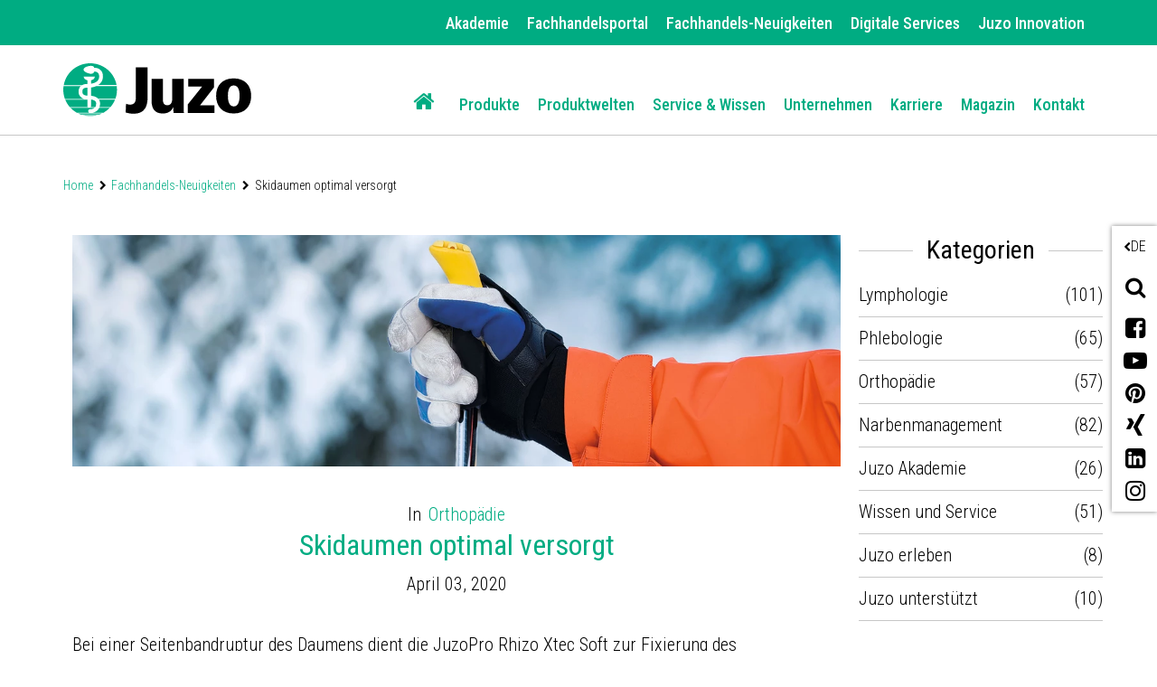

--- FILE ---
content_type: text/html;charset=UTF-8
request_url: https://www.juzo.lu/de/fachhandels-neuigkeiten/skidaumen-optimal-versorgt
body_size: 9844
content:
<!DOCTYPE html><html lang="de" data-device="desktop">
<!--
This website is powered by Neos, the Open Source Content Application Platform licensed under the GNU/GPL.
Neos is based on Flow, a powerful PHP application framework licensed under the MIT license.

More information and contribution opportunities at https://www.neos.io
-->
<head><meta charset="UTF-8" /><link rel="preload" href="https://www.juzo.lu/_Resources/Static/Packages/Juzo.NodeTypes/Scripts/Footer.js?bust=94c62eaf" as="script" /><link rel="preload" href="https://www.juzo.lu/_Resources/Static/Packages/Juzo.NodeTypes/Fonts/RobotoCondensed/RobotoCondensed-VariableFont.woff2?bust=c86265d7" as="font" type="font/woff2" crossorigin /><link rel="preload" href="https://www.juzo.lu/_Resources/Static/Packages/Juzo.NodeTypes/Fonts/IcoMoon/fa-icomoon.woff?bust=1996241b" as="font" type="font/woff" crossorigin /><link rel="stylesheet" href="https://www.juzo.lu/_Resources/Static/Packages/Juzo.JuzoCom/Styles/Stylesheet.css?bust=a612f5df" media="all" /><script>;document.createElement('picture');var googleMapsApiKey='AIzaSyDEgyvcNlcgGVpWSVXBvdua7QypWxF6qEA';</script><script type="text/javascript" src="https://www.juzo.lu/_Resources/Static/Packages/Juzo.NodeTypes/Scripts/Header.js?bust=2c57c2c1"></script>  <!-- Google Tag Manager --><script>(function(t,n,r,e,m){t[e]=t[e]||[];t[e].push({'gtm.start':new Date().getTime(),event:'gtm.js'});var s=n.getElementsByTagName(r)[0],a=n.createElement(r),c=e!='dataLayer'?'&l='+e:'';a.async=!0;a.src='https://data.juzo.com/gtm.js?id='+m+c;s.parentNode.insertBefore(a,s)})(window,document,'script','dataLayer','GTM-M9C5KXR');</script><!-- Google Tag Manager --><title>Skidaumen optimal versorgt - Juzo</title><meta name="description" content="Die JuzoPro Rhizo Xtec Soft eignet sich ideal zur Behandlung des Skidaumens. Die Daumenorthese wurde jetzt nochmals in vielen Details überarbeitet." /><meta name="keywords" content="skidaumen, seitenband daumen, rhizo, orthese daumen, daumenorthese, seitenbandruptur, daumen, ruptur daumen, bandruptur daumen, rhizo soft, rhizo xtec soft, handorthese" /><meta name="robots" content="index,follow" /><link rel="canonical" href="https://www.juzo.lu/de/fachhandels-neuigkeiten/skidaumen-optimal-versorgt" /><link rel="alternate" hreflang="de" href="https://www.juzo.lu/de/fachhandels-neuigkeiten/skidaumen-optimal-versorgt" /><meta name="twitter:card" content="summary" /><meta name="twitter:title" content="Skidaumen optimal versorgt" /><meta name="twitter:description" content="Die JuzoPro Rhizo Xtec Soft eignet sich ideal zur Behandlung des Skidaumens. Die Daumenorthese wurde jetzt nochmals in vielen Details überarbeitet." /><meta name="twitter:url" content="https://www.juzo.lu/de/fachhandels-neuigkeiten/skidaumen-optimal-versorgt" /><meta property="og:type" content="website" /><meta property="og:title" content="Skidaumen optimal versorgt" /><meta property="og:site_name" content="Juzo: Kompressionsbekleidung, Bandagen und Orthesen" /><meta property="og:locale" content="de" /><meta property="og:description" content="Die JuzoPro Rhizo Xtec Soft eignet sich ideal zur Behandlung des Skidaumens. Die Daumenorthese wurde jetzt nochmals in vielen Details überarbeitet." /><meta property="og:url" content="https://www.juzo.lu/de/fachhandels-neuigkeiten/skidaumen-optimal-versorgt" /><script type="application/ld+json">{"@context":"http:\/\/schema.org\/","@type":"BreadcrumbList","itemListElement":[{"@type":"ListItem","position":1,"name":"Home","item":"https:\/\/www.juzo.lu\/de"},{"@type":"ListItem","position":2,"name":"Fachhandels-Neuigkeiten","item":"https:\/\/www.juzo.lu\/de\/fachhandels-neuigkeiten"},{"@type":"ListItem","position":3,"name":"Skidaumen optimal versorgt","item":"https:\/\/www.juzo.lu\/de\/fachhandels-neuigkeiten\/skidaumen-optimal-versorgt"}]}</script><meta name="viewport" content="width=device-width, initial-scale=1.0, maximum-scale=1.0, user-scalable=no"><link rel="shortcut icon" type="image/x-icon" href="https://www.juzo.lu/_Resources/Static/Packages/Juzo.NodeTypes/Images/Frontend/Icon/favicon.ico?bust=2ccd0052"></head><body class><!-- Google Tag Manager (noscript) --><noscript><iframe src="https://data.juzo.com/ns.html?id=GTM-M9C5KXR" height="0" width="0" style="display:none;visibility:hidden"></iframe></noscript><!-- End Google Tag Manager (noscript) --><header data-html-element="header" data-sticky-navigation=is-sticky><!-- preheader for desktop --><section class="main-pre-header mobile-hidden"><div class="secondary-nav-desktop--banner"><div class="secondary-nav-desktop container hidden-sm"><a class="secondary-nav-desktop--link-item" href="/de/akademie"> Akademie </a><a class="secondary-nav-desktop--link-item" target="_blank" href="https://portal.juzo.com/"> Fachhandelsportal </a><a class="secondary-nav-desktop--link-item" href="/de/fachhandels-neuigkeiten"> Fachhandels-Neuigkeiten </a><a class="secondary-nav-desktop--link-item" href="/de/digitale-services"> Digitale Services </a><a class="secondary-nav-desktop--link-item" href="/de/juzo-innovation"> Juzo Innovation </a></div></div></section><!-- Main nav: containing logo and menu --><section class="main-nav-container not-hidden" data-html-element="main-nav-container"><nav class="container container-fluid"><div class="row main-nav-flex-row"><!-- Logo --><div class="col-xs-5 col-lg-3 logo"><a href="/de" class="header_logo-link"><img alt="Juzo: Kompressionsbekleidung, Bandagen und Orthesen" width="300" height="86" title="Juzo: Kompressionsbekleidung, Bandagen und Orthesen" src="https://www.juzo.lu/_Resources/Static/Packages/Juzo.NodeTypes/Images/Frontend/Juzo_Logo_RGB.svg?bust=9673b8bc"/></a></div><div class="mobile-tools desktop-hidden col-lg-9"><a class="mobile-header--search-button fa fa-search" href="/de/suche">&nbsp;</a><div class="btn language-button" data-js="navigation-mobile-language"><span class="main-nav--sub-header">DE</span><span class="main-nav--sub-nav-back fa fa-globe" data-js="nav-sub-back"></span></div><div class="btn mobile-header--burger-menu nav_toggle collapsed" data-js="navigation"><span class="sr-only">Toggle navigation</span><span class="icon-bar"></span><span class="icon-bar"></span><span class="icon-bar"></span></div></div><!-- Menu --><div class="col-lg-9 main-nav"><ul class="main-nav--list"><!-- Adds home button for desktop--><li class="main-nav--list-item nav-level-1 sub normal list-item--home mobile-hidden"><a href="/de"><i class="fa fa-home" aria-hidden="true"></i></a></li>  <li class="main-nav--list-item nav-level-1 sub normal"><span class="main-nav--sub-nav fa fa-angle-right" data-js="nav-sub"></span><a class="link first-link" href="/de/produkte">Produkte</a><div class="main-nav--sub nav-link-items-wrapper-level-2 "><div class="nav-link-items-wrapper-level-2 container"><ul class="clearfix nav-link-items-level-2"><li class="main-nav--list-item main-nav--list-item-header"><span class="main-nav--sub-nav-back fa fa-angle-left" data-js="nav-sub-back"></span><span class="main-nav--sub-header">Produkte</span></li><li class="main-nav--list-item nav-level-2 sub normal"><span class="main-nav--sub-nav fa fa-angle-right" data-js="nav-sub"></span><a class="link " href="/de/produkte/kompressionsversorgungen">Kompressionsversorgungen</a><div class="main-nav--sub nav-link-items-wrapper-level-3 "><div class="nav-link-items-wrapper-level-3 "><ul class="clearfix nav-link-items-level-3"><li class="main-nav--list-item main-nav--list-item-header"><span class="main-nav--sub-nav-back fa fa-angle-left" data-js="nav-sub-back"></span><span class="main-nav--sub-header">Kompressionsversorgungen</span></li><li class="main-nav--list-item nav-level-3 normal"><a class="link" href="/de/produkte/kompressionsversorgungen/venenstruempfe">Venenstrümpfe</a></li><li class="main-nav--list-item nav-level-3 normal"><a class="link" href="/de/produkte/kompressionsversorgungen/oedemtherapie">Ödemtherapie</a></li><li class="main-nav--list-item nav-level-3 normal"><a class="link" href="/de/produkte/kompressionsversorgungen/narbentherapie">Narbentherapie</a></li><li class="main-nav--list-item nav-level-3 normal"><a class="link" href="/de/produkte/kompressionsversorgungen/zusatzprodukte">Zusatzprodukte</a></li><li class="main-nav--list-item nav-level-3 normal"><a class="link" href="/de/produkte/kompressionsversorgungen/an-und-ausziehhilfen">An- und Ausziehhilfen</a></li></ul></div></div></li><li class="main-nav--list-item nav-level-2 sub normal"><span class="main-nav--sub-nav fa fa-angle-right" data-js="nav-sub"></span><a class="link " href="/de/produkte/bandagen">Bandagen</a><div class="main-nav--sub nav-link-items-wrapper-level-3 "><div class="nav-link-items-wrapper-level-3 "><ul class="clearfix nav-link-items-level-3"><li class="main-nav--list-item main-nav--list-item-header"><span class="main-nav--sub-nav-back fa fa-angle-left" data-js="nav-sub-back"></span><span class="main-nav--sub-header">Bandagen</span></li><li class="main-nav--list-item nav-level-3 normal"><a class="link" href="/de/produkte/bandagen/sprunggelenk">Sprunggelenk</a></li><li class="main-nav--list-item nav-level-3 normal"><a class="link" href="/de/produkte/bandagen/knie">Knie</a></li><li class="main-nav--list-item nav-level-3 normal"><a class="link" href="/de/produkte/bandagen/hand">Hand</a></li><li class="main-nav--list-item nav-level-3 normal"><a class="link" href="/de/produkte/bandagen/ellenbogen">Ellenbogen</a></li></ul></div></div></li><li class="main-nav--list-item nav-level-2 sub normal"><span class="main-nav--sub-nav fa fa-angle-right" data-js="nav-sub"></span><a class="link " href="/de/produkte/orthesen">Orthesen</a><div class="main-nav--sub nav-link-items-wrapper-level-3 "><div class="nav-link-items-wrapper-level-3 "><ul class="clearfix nav-link-items-level-3"><li class="main-nav--list-item main-nav--list-item-header"><span class="main-nav--sub-nav-back fa fa-angle-left" data-js="nav-sub-back"></span><span class="main-nav--sub-header">Orthesen</span></li><li class="main-nav--list-item nav-level-3 normal"><a class="link" href="/de/produkte/orthesen/sprunggelenk">Sprunggelenk</a></li><li class="main-nav--list-item nav-level-3 normal"><a class="link" href="/de/produkte/orthesen/knie">Knie</a></li><li class="main-nav--list-item nav-level-3 normal"><a class="link" href="/de/produkte/orthesen/ruecken-und-hals">Rücken und Hals</a></li><li class="main-nav--list-item nav-level-3 normal"><a class="link" href="/de/produkte/orthesen/hand-und-finger">Hand und Finger</a></li><li class="main-nav--list-item nav-level-3 normal"><a class="link" href="/de/produkte/orthesen/ellenbogen">Ellenbogen</a></li><li class="main-nav--list-item nav-level-3 normal"><a class="link" href="/de/produkte/orthesen/schuheinlagen">Schuheinlagen</a></li></ul></div></div></li></ul></div></div></li><li class="main-nav--list-item nav-level-1 sub normal"><span class="main-nav--sub-nav fa fa-angle-right" data-js="nav-sub"></span><a class="link " href="/de/produktwelten">Produktwelten</a><div class="main-nav--sub nav-link-items-wrapper-level-2 has-image-in-drop-down-menu flex-navigation flex-items-per-column--5 "><div class="nav-link-items-wrapper-level-2 container"><ul class="clearfix nav-link-items-level-2"><li class="main-nav--list-item main-nav--list-item-header"><span class="main-nav--sub-nav-back fa fa-angle-left" data-js="nav-sub-back"></span><span class="main-nav--sub-header">Produktwelten</span></li><li class="main-nav--list-item nav-level-2 normal"><a class="link" href="/de/produktwelten/gewuerzwelt">Gewürzwelt</a></li><li class="main-nav--list-item nav-level-2 normal"><a class="link" href="/de/produktwelten/trend-colours">Trend Colours</a></li><li class="main-nav--list-item nav-level-2 normal"><a class="link" href="/de/produktwelten/muster-fuer-kompressionsversorgungen">Muster für Kompressionsversorgungen</a></li><li class="main-nav--list-item nav-level-2 normal"><a class="link" href="/de/produktwelten/farbuebersicht">Farbübersicht</a></li><li class="main-nav--list-item nav-level-2 normal"><a class="link" href="/de/produktwelten/kompressionsprodukte-mit-baumwolle">Kompressionsprodukte mit Baumwolle</a></li><li class="main-nav--list-item nav-level-2 normal"><a class="link" href="/de/produktwelten/kompressionsprodukte-mit-silberfaden">Kompressionsprodukte mit Silberfaden</a></li><li class="main-nav--list-item nav-level-2 normal"><a class="link" href="/de/produktwelten/x-choice">X-Choice</a></li></ul><div class="drop-down-menu-image"><a class="drop-down-menu_image-link" href="/de/produktwelten/trend-colours"><figure class="drop-down-menu-image__wrapper"><picture class="lazyload"><source data-srcset="https://www.juzo.lu/_Resources/Persistent/3/e/7/a/3e7ae4b660d26135720e0f9425561d2f8d94f8c4/slider-trend-colours-kampagne-640x480px-deu-400x300.webp 3005w" sizes="auto" type="image/webp" /><img src="https://www.juzo.lu/_Resources/Persistent/b/f/6/b/bf6b10f2340a9cdef32ac70cd80008d51491ac67/slider-trend-colours-kampagne-640x480px-deu-105x79.jpg" data-src="https://www.juzo.lu/_Resources/Persistent/e/d/b/9/edb9772601a68b7dd6e93d7a8bc7c60aa8d6dde8/slider-trend-colours-kampagne-640x480px-deu-400x300.jpg" data-srcset="https://www.juzo.lu/_Resources/Persistent/e/d/b/9/edb9772601a68b7dd6e93d7a8bc7c60aa8d6dde8/slider-trend-colours-kampagne-640x480px-deu-400x300.jpg 3005w" class=" lazyload" width="400" title="Produktwelten" /></picture><figcaption class="drop-down-menu-image__text">Juzo Trend Colours</figcaption></figure></a></div></div></div></li><li class="main-nav--list-item nav-level-1 sub normal"><span class="main-nav--sub-nav fa fa-angle-right" data-js="nav-sub"></span><a class="link " href="/de/service-wissen">Service & Wissen</a><div class="main-nav--sub nav-link-items-wrapper-level-2 flex-navigation flex-items-per-column--4 "><div class="nav-link-items-wrapper-level-2 container"><ul class="clearfix nav-link-items-level-2"><li class="main-nav--list-item main-nav--list-item-header"><span class="main-nav--sub-nav-back fa fa-angle-left" data-js="nav-sub-back"></span><span class="main-nav--sub-header">Service &amp; Wissen</span></li><li class="main-nav--list-item nav-level-2 sub normal"><span class="main-nav--sub-nav fa fa-angle-right" data-js="nav-sub"></span><a class="link " href="/de/service-wissen/gut-informiert">Gut informiert</a><div class="main-nav--sub nav-link-items-wrapper-level-3 "><div class="nav-link-items-wrapper-level-3 "><ul class="clearfix nav-link-items-level-3"><li class="main-nav--list-item main-nav--list-item-header"><span class="main-nav--sub-nav-back fa fa-angle-left" data-js="nav-sub-back"></span><span class="main-nav--sub-header">Gut informiert</span></li><li class="main-nav--list-item nav-level-3 normal"><a class="link" href="/de/service-wissen/gut-informiert/lipoedem">Lipödem</a></li><li class="main-nav--list-item nav-level-3 normal"><a class="link" href="/de/service-wissen/gut-informiert/lymphoedem">Lymphödem</a></li><li class="main-nav--list-item nav-level-3 normal"><a class="link" href="/de/service-wissen/gut-informiert/manuelle-lymphdrainage">Manuelle Lymphdrainage</a></li><li class="main-nav--list-item nav-level-3 normal"><a class="link" href="/de/service-wissen/gut-informiert/venenleiden">Venenleiden</a></li><li class="main-nav--list-item nav-level-3 normal"><a class="link" href="/de/service-wissen/gut-informiert/reisethrombose">Reisethrombose vorbeugen</a></li><li class="main-nav--list-item nav-level-3 normal"><a class="link" href="/de/service-wissen/gut-informiert/an-und-ausziehhilfe">An- und Ausziehhilfen</a></li><li class="main-nav--list-item nav-level-3 normal"><a class="link" href="/de/service-wissen/gut-informiert/arthrose">Arthrose</a></li><li class="main-nav--list-item nav-level-3 normal"><a class="link" href="/de/service-wissen/gut-informiert/rueckenschmerzen">Rückenschmerzen</a></li><li class="main-nav--list-item nav-level-3 normal"><a class="link" href="/de/service-wissen/gut-informiert/knieschmerzen">Knieschmerzen</a></li><li class="main-nav--list-item nav-level-3 normal"><a class="link" href="/de/service-wissen/gut-informiert/schmerzen-in-der-hand">Schmerzen in der Hand</a></li><li class="main-nav--list-item nav-level-3 normal"><a class="link" href="/de/service-wissen/gut-informiert/schmerzen-sprunggelenk">Schmerzen im Sprunggelenk</a></li><li class="main-nav--list-item nav-level-3 normal"><a class="link" href="/de/service-wissen/gut-informiert/narben">Narben</a></li></ul></div></div></li><li class="main-nav--list-item nav-level-2 normal"><a class="link" href="/de/service-wissen/sprachfuehrer">Sprachführer</a></li><li class="main-nav--list-item nav-level-2 normal"><a class="link" href="/de/service-wissen/faqs">FAQs</a></li></ul></div></div></li><li class="main-nav--list-item nav-level-1 sub normal"><span class="main-nav--sub-nav fa fa-angle-right" data-js="nav-sub"></span><a class="link " href="/de/unternehmen">Unternehmen</a><div class="main-nav--sub nav-link-items-wrapper-level-2 has-image-in-drop-down-menu "><div class="nav-link-items-wrapper-level-2 container"><ul class="clearfix nav-link-items-level-2"><li class="main-nav--list-item main-nav--list-item-header"><span class="main-nav--sub-nav-back fa fa-angle-left" data-js="nav-sub-back"></span><span class="main-nav--sub-header">Unternehmen</span></li><li class="main-nav--list-item nav-level-2 sub normal"><span class="main-nav--sub-nav fa fa-angle-right" data-js="nav-sub"></span><a class="link " href="/de/unternehmen/ueber-uns">Über uns</a><div class="main-nav--sub nav-link-items-wrapper-level-3 "><div class="nav-link-items-wrapper-level-3 "><ul class="clearfix nav-link-items-level-3"><li class="main-nav--list-item main-nav--list-item-header"><span class="main-nav--sub-nav-back fa fa-angle-left" data-js="nav-sub-back"></span><span class="main-nav--sub-header">Über uns</span></li><li class="main-nav--list-item nav-level-3 normal"><a class="link" href="/de/unternehmen/ueber-uns/juzo-unterstuetzt">Juzo unterstützt</a></li><li class="main-nav--list-item nav-level-3 normal"><a class="link" href="/de/unternehmen/ueber-uns/qualitaetsstandards">Qualitätsstandards</a></li><li class="main-nav--list-item nav-level-3 normal"><a class="link" href="/de/unternehmen/ueber-uns/unsere-geschichte">Unsere Geschichte</a></li><li class="main-nav--list-item nav-level-3 normal"><a class="link" href="/de/unternehmen/ueber-uns/medical-device-regulation-mdr">Medical Device Regulation (MDR)</a></li></ul></div></div></li><li class="main-nav--list-item nav-level-2 sub normal"><span class="main-nav--sub-nav fa fa-angle-right" data-js="nav-sub"></span><a class="link " href="/de/unternehmen/juzo-welten">Juzo Welten</a><div class="main-nav--sub nav-link-items-wrapper-level-3 "><div class="nav-link-items-wrapper-level-3 "><ul class="clearfix nav-link-items-level-3"><li class="main-nav--list-item main-nav--list-item-header"><span class="main-nav--sub-nav-back fa fa-angle-left" data-js="nav-sub-back"></span><span class="main-nav--sub-header">Juzo Welten</span></li><li class="main-nav--list-item nav-level-3 normal"><a class="link" href="/de/unternehmen/juzo-welten/sportomedix">sportomedix</a></li><li class="main-nav--list-item nav-level-3 normal"><a class="link" href="/de/unternehmen/juzo-welten/die-marke-equicrown">Die Marke EquiCrown</a></li><li class="main-nav--list-item nav-level-3 normal"><a class="link" href="/de/unternehmen/juzo-welten/frauensache-initiative">Frauensache-Initiative</a></li><li class="main-nav--list-item nav-level-3 normal"><a class="link" href="/de/unternehmen/juzo-welten/julius-der-kleine-helfer">Julius - der kleine Helfer</a></li></ul></div></div></li></ul><div class="drop-down-menu-image"><a class="drop-down-menu_image-link" href="/de/karriere/stellenangebote"><figure class="drop-down-menu-image__wrapper"><picture class="lazyload"><source data-srcset="https://www.juzo.lu/_Resources/Persistent/4/8/6/a/486ac6f9f47f8e3ea9d27dc8128e9d56c9ef5779/juzo-industriestrasse-verwaltungs-produktionsgebaeude-400x267.webp 3005w" sizes="auto" type="image/webp" /><img src="https://www.juzo.lu/_Resources/Persistent/b/7/0/5/b70534955559ed5f602c849d5ab3ad0d4c28c8cf/juzo-firmengebaude-industriestrasse-105x55.jpg" data-src="https://www.juzo.lu/_Resources/Persistent/2/e/9/0/2e90abef48f856eb582647185e4fbbb35ca53edf/juzo-firmengebaude-industriestrasse-400x210.jpg" data-srcset="https://www.juzo.lu/_Resources/Persistent/2/e/9/0/2e90abef48f856eb582647185e4fbbb35ca53edf/juzo-firmengebaude-industriestrasse-400x210.jpg 3005w" class=" lazyload" width="400" title="Unternehmen" /></picture><figcaption class="drop-down-menu-image__text">Aktuelle Stellenangebote</figcaption></figure></a></div></div></div></li><li class="main-nav--list-item nav-level-1 sub normal"><span class="main-nav--sub-nav fa fa-angle-right" data-js="nav-sub"></span><a class="link " href="/de/karriere">Karriere</a><div class="main-nav--sub nav-link-items-wrapper-level-2 "><div class="nav-link-items-wrapper-level-2 container"><ul class="clearfix nav-link-items-level-2"><li class="main-nav--list-item main-nav--list-item-header"><span class="main-nav--sub-nav-back fa fa-angle-left" data-js="nav-sub-back"></span><span class="main-nav--sub-header">Karriere</span></li><li class="main-nav--list-item nav-level-2 normal"><a class="link" href="/de/karriere/stellenangebote">Stellenangebote</a></li><li class="main-nav--list-item nav-level-2 normal"><a class="link" href="/de/karriere/ausbildung-bei-juzo">Ausbildung bei Juzo</a></li><li class="main-nav--list-item nav-level-2 normal"><a class="link" href="/de/karriere/studium-praktikum-ferienjob">Studium, Praktikum und Ferienjob</a></li></ul></div></div></li><li class="main-nav--list-item nav-level-1 normal"><a class="link" href="/de/magazin">Magazin</a></li><li class="main-nav--list-item nav-level-1 normal"><a class="link" href="/de/kontakt">Kontakt</a></li>  </ul><div class="secondary-nav-mobile--wrapper desktop-hidden"><ul class="secondary-nav--items"><li class="secondary-nav--item"><a class="secondary-nav-mobile--link-item" href="/de/akademie"> Akademie </a></li><li class="secondary-nav--item"><a class="secondary-nav-mobile--link-item" target="_blank" href="https://portal.juzo.com/"> Fachhandelsportal </a></li><li class="secondary-nav--item"><a class="secondary-nav-mobile--link-item" href="/de/fachhandels-neuigkeiten"> Fachhandels-Neuigkeiten </a></li><li class="secondary-nav--item"><a class="secondary-nav-mobile--link-item" href="/de/digitale-services"> Digitale Services </a></li><li class="secondary-nav--item"><a class="secondary-nav-mobile--link-item" href="/de/juzo-innovation"> Juzo Innovation </a></li></ul></div><!-- Social media buttons for mobile --><div class="social-icons_wrapper desktop-hidden"><a href="https://www.facebook.com/Juzo.de/" target="_blank" class="social-icon fab fa-facebook facebook" title="facebook"></a><a href="https://www.youtube.com/channel/UCjcNT2OKLskT3gZnQp4oj2A" target="_blank" class="social-icon fab fa-youtube youtube" title="youtube"></a><a href="https://www.pinterest.de/juliuszorn/" target="_blank" class="social-icon fab fa-pinterest pinterest" title="pinterest"></a><a href="https://www.xing.com/companies/juliuszorngmbh" target="_blank" class="social-icon fab fa-xing xing" title="xing"></a><a href="https://www.linkedin.com/company/juzo---julius-zorn-gmbh?trk=company_name" target="_blank" class="social-icon fab fa-linkedin-in linkedin" title="linkedin"></a><a href="https://www.instagram.com/juzo.de/" target="_blank" class="social-icon fab fa-instagram instagram" title="instagram"></a></div></div><!-- Adds lanugae menu -->  <div class="language-nav-mobile main-nav--list" data-js="main-nav--sub-language"><ul class="clearfix language-nav-mobile-list"><li class="main-nav--list-item nav-level-2"><a href="/de/fachhandels-neuigkeiten/skidaumen-optimal-versorgt" class="language-menu_language-link link active"> Austria <span class="uppercase">de</span></a></li><li class="main-nav--list-item nav-level-2"><a href="/nl-be" class="language-menu_language-link link"> Belgium <span class="uppercase">nl-be</span></a></li><li class="main-nav--list-item nav-level-2"><a href="/fr" class="language-menu_language-link link"> Belgium <span class="uppercase">fr</span></a></li><li class="main-nav--list-item nav-level-2"><a class="language-menu_language-link link" href="/pt-br"> Brazil <span class="uppercase">pt</span></a></li><li class="main-nav--list-item nav-level-2"><a href="/da" class="language-menu_language-link link"> Denmark <span class="uppercase">da</span></a></li><li class="main-nav--list-item nav-level-2"><a href="/fr-fr" class="language-menu_language-link link"> France <span class="uppercase">fr-fr</span></a></li><li class="main-nav--list-item nav-level-2"><a href="/de/fachhandels-neuigkeiten/skidaumen-optimal-versorgt" class="language-menu_language-link link active"> Germany <span class="uppercase">de</span></a></li><li class="main-nav--list-item nav-level-2"><a href="/it" class="language-menu_language-link link"> Italy <span class="uppercase">it</span></a></li><li class="main-nav--list-item nav-level-2"><a href="/de/fachhandels-neuigkeiten/skidaumen-optimal-versorgt" class="language-menu_language-link link active"> Luxembourg <span class="uppercase">de</span></a></li><li class="main-nav--list-item nav-level-2"><a href="/fr" class="language-menu_language-link link"> Luxembourg <span class="uppercase">fr</span></a></li><li class="main-nav--list-item nav-level-2"><a href="/nl" class="language-menu_language-link link"> Netherlands <span class="uppercase">nl</span></a></li><li class="main-nav--list-item nav-level-2"><a href="/pl" class="language-menu_language-link link"> Poland <span class="uppercase">pl</span></a></li><li class="main-nav--list-item nav-level-2"><a href="/pt" class="language-menu_language-link link"> Portugal <span class="uppercase">pt</span></a></li><li class="main-nav--list-item nav-level-2"><a href="/es" class="language-menu_language-link link"> Spain <span class="uppercase">es</span></a></li><li class="main-nav--list-item nav-level-2"><a href="/sv" class="language-menu_language-link link"> Sweden <span class="uppercase">sv</span></a></li><li class="main-nav--list-item nav-level-2"><a href="/de/fachhandels-neuigkeiten/skidaumen-optimal-versorgt" class="language-menu_language-link link active"> Switzerland <span class="uppercase">de</span></a></li><li class="main-nav--list-item nav-level-2"><a href="/fr" class="language-menu_language-link link"> Switzerland <span class="uppercase">fr</span></a></li><li class="main-nav--list-item nav-level-2"><a href="/en-uk" class="language-menu_language-link link"> United Kingdom <span class="uppercase">en-uk</span></a></li><li class="main-nav--list-item nav-level-2"><a class="language-menu_language-link link" href="http://www.juzousa.com/"> United States <span class="uppercase">en-US</span></a></li><li class="main-nav--list-item nav-level-2"><a href="/en" class="language-menu_language-link link"> English Version <span class="uppercase">en</span></a></li></ul></div>  </div></nav></section><section class="float-sidebar"><div class="current-language" data-html-element="current-language"><i class="fa fa-angle-left" aria-hidden="true"></i><div class="current-language_text">DE</div></div><!-- language-menu_current-language --><div class="close-off-canvas" data-html-element="close-off-canvas"></div>  <div class="language-menu" data-html-element="float-language-menu"><ul class="language-menu_continent-wrapper"><li class="language-menu_item"><h3 class="language-menu_continent-title">Europe</h3></li><li class="language-menu_item"><span class="language-menu_country">Austria</span><span class="language-menu_link"><a href="/de/fachhandels-neuigkeiten/skidaumen-optimal-versorgt" class="active"> DE </a></span></li><li class="language-menu_item"><span class="language-menu_country">Belgium</span><span class="language-menu_link"><a href="/nl-be"> NL-BE </a> | <a href="/fr"> FR </a></span></li><li class="language-menu_item"><span class="language-menu_country">Denmark</span><span class="language-menu_link"><a href="/da"> DA </a></span></li><li class="language-menu_item"><span class="language-menu_country">France</span><span class="language-menu_link"><a href="/fr-fr"> FR-FR </a></span></li><li class="language-menu_item"><span class="language-menu_country">Germany</span><span class="language-menu_link"><a href="/de/fachhandels-neuigkeiten/skidaumen-optimal-versorgt" class="active"> DE </a></span></li><li class="language-menu_item"><span class="language-menu_country">Italy</span><span class="language-menu_link"><a href="/it"> IT </a></span></li><li class="language-menu_item"><span class="language-menu_country">Luxembourg</span><span class="language-menu_link"><a href="/de/fachhandels-neuigkeiten/skidaumen-optimal-versorgt" class="active"> DE </a> | <a href="/fr"> FR </a></span></li><li class="language-menu_item"><span class="language-menu_country">Netherlands</span><span class="language-menu_link"><a href="/nl"> NL </a></span></li><li class="language-menu_item"><span class="language-menu_country">Poland</span><span class="language-menu_link"><a href="/pl"> PL </a></span></li><li class="language-menu_item"><span class="language-menu_country">Portugal</span><span class="language-menu_link"><a href="/pt"> PT </a></span></li><li class="language-menu_item"><span class="language-menu_country">Spain</span><span class="language-menu_link"><a href="/es"> ES </a></span></li><li class="language-menu_item"><span class="language-menu_country">Sweden</span><span class="language-menu_link"><a href="/sv"> SV </a></span></li><li class="language-menu_item"><span class="language-menu_country">Switzerland</span><span class="language-menu_link"><a href="/de/fachhandels-neuigkeiten/skidaumen-optimal-versorgt" class="active"> DE </a> | <a href="/fr"> FR </a></span></li><li class="language-menu_item"><span class="language-menu_country">United Kingdom</span><span class="language-menu_link"><a href="/en-uk"> EN-UK </a></span></li></ul><ul class="language-menu_continent-wrapper"><li class="language-menu_item"><h3 class="language-menu_continent-title">America</h3></li><li class="language-menu_item"><span class="language-menu_country">United States</span><span class="language-menu_link"><a href="http://www.juzousa.com">EN-US</a></span></li><li class="language-menu_item"><span class="language-menu_country">Brazil</span><span class="language-menu_link"><a href="/pt-br"> PT-BR </a></span></li></ul><ul class="language-menu_continent-wrapper"><li class="language-menu_item"><h3 class="language-menu_continent-title">International</h3></li><li class="language-menu_item"><span class="language-menu_country">English Version</span><span class="language-menu_link"><a href="/en"> EN </a></span></li></ul></div>  <div class="utility-and-social-media_wrapper"><div class="search" data-html-element="search"><i class="fa fa-search" aria-hidden="true"></i><div class="search_form-wrapper" data-html-element="search_form-wrapper"><form action="/de/suche" method="get"><div class="search_input-group"><input name="search" type="text" class="form-control search_input" placeholder="Suchen" data-autocomplete-source="https://www.juzo.lu/flowpack/searchplugin?contextNodeIdentifier=06cf789b-d299-429a-a9ca-a6b0aeef6022&amp;dimensionCombination=%7B%22language%22%3A%5B%22de%22%5D%7D"></div></form></div></div><!-- search --><div class="close-off-canvas" data-html-element="close-off-canvas"></div><div class="social-icons_wrapper"><a href="https://www.facebook.com/Juzo.de/" target="_blank" class="social-icon fab fa-facebook facebook" title="facebook"></a><a href="https://www.youtube.com/channel/UCjcNT2OKLskT3gZnQp4oj2A" target="_blank" class="social-icon fab fa-youtube youtube" title="youtube"></a><a href="https://www.pinterest.de/juliuszorn/" target="_blank" class="social-icon fab fa-pinterest pinterest" title="pinterest"></a><a href="https://www.xing.com/companies/juliuszorngmbh" target="_blank" class="social-icon fab fa-xing xing" title="xing"></a><a href="https://www.linkedin.com/company/juzo---julius-zorn-gmbh?trk=company_name" target="_blank" class="social-icon fab fa-linkedin-in linkedin" title="linkedin"></a><a href="https://www.instagram.com/juzo.de/" target="_blank" class="social-icon fab fa-instagram instagram" title="instagram"></a></div></div></section><!-- float-sidebar --><!-- social_icons --></header><main class="blog"> <div class="neos-beforemain-contentcollection"></div> <div class="container"><ul class="breadcrumbs"><li class="normal"><a href="/de" title="Home">Home</a></li><li class="active"><a href="/de/fachhandels-neuigkeiten" title="Fachhandels-Neuigkeiten">Fachhandels-Neuigkeiten</a></li><li class="current"> Skidaumen optimal versorgt </li></ul></div> <section class="container"><div class="container blog_post"><div class="row"><div class="col-md-9" data-blog=content-container><figure class="image-container"><picture class="blog_post-author-avatar-image lazyload"><source type="image/webp" data-srcset="https://www.juzo.lu/_Resources/Persistent/3/8/f/1/38f1bbf69f2fdec81596cf2cf43f9aedd367a427/header-skidaumen-305x92.webp 305w, https://www.juzo.lu/_Resources/Persistent/b/3/5/8/b358958c636f9ba3c9e788dcd5005d3d6685c51a/header-skidaumen-405x122.webp 405w, https://www.juzo.lu/_Resources/Persistent/5/a/5/7/5a578b39548c3ec6bedee62407f090e4e409c581/header-skidaumen-505x152.webp 505w, https://www.juzo.lu/_Resources/Persistent/1/6/7/8/1678357b5d7d7d24d5b549d805c9229fd03b21da/header-skidaumen-805x243.webp 805w, https://www.juzo.lu/_Resources/Persistent/f/b/f/c/fbfcb598104b58b0331582d809127fe483c86661/header-skidaumen-1205x363.webp 1205w, https://www.juzo.lu/_Resources/Persistent/9/8/6/0/9860d68ac5ede9477a5edac52b779e6cac556074/header-skidaumen-1605x484.webp 1605w, https://www.juzo.lu/_Resources/Persistent/9/a/f/e/9afe76b71279cf45f0c3af15e917c6af60123cfa/header-skidaumen-1900x573.webp 1900w" sizes="auto" /><img src="https://www.juzo.lu/_Resources/Persistent/b/9/d/c/b9dc19e846766590f89bf5c2ec4c7eb10aae0c0f/header-skidaumen-105x32.jpg" data-src="https://www.juzo.lu/_Resources/Persistent/3/a/e/3/3ae311a12557c9ad36ca2f0daca1dc61f55b4477/header-skidaumen.jpg" data-srcset="https://www.juzo.lu/_Resources/Persistent/e/e/9/7/ee97b2cd3219d41dfa7bfda1e46e8a6e8d8b9bda/header-skidaumen-305x92.jpg 305w, https://www.juzo.lu/_Resources/Persistent/c/0/6/a/c06aaed0231751729bef633bbf33efced1a1ab4a/header-skidaumen-405x122.jpg 405w, https://www.juzo.lu/_Resources/Persistent/b/e/c/7/bec729b3f399f87a0dc9f1b1cf7ff9cf31c2e252/header-skidaumen-505x152.jpg 505w, https://www.juzo.lu/_Resources/Persistent/5/6/5/c/565c9cd87ef061765f2b4ebc09dbd3cc10b2e97d/header-skidaumen-805x243.jpg 805w, https://www.juzo.lu/_Resources/Persistent/4/a/f/b/4afbd33b13c807bcd35b6e7323e27a39f7a58e81/header-skidaumen-1205x363.jpg 1205w, https://www.juzo.lu/_Resources/Persistent/5/8/d/7/58d713aaa7806d30755f9b87203c27e3f34e9588/header-skidaumen-1605x484.jpg 1605w, https://www.juzo.lu/_Resources/Persistent/3/a/e/3/3ae311a12557c9ad36ca2f0daca1dc61f55b4477/header-skidaumen.jpg 1900w" data-sizes="auto" width="1900" height="573" class="lazyload" alt title="Skidaumen optimal versorgt" /></picture></figure><div class="blog_post-meta-category"><span class="blog_post-meta-category-prefix"> In </span><a href="/de/fachhandels-neuigkeiten/orthopaedie">Orthopädie</a></div><div class="blog_post-entry-header"><h2 class="blog_post-headline">Skidaumen optimal versorgt</h2><div class="meta-author-date-wrapper"><span class="meta-date"> April 03, 2020 </span></div></div><article class="blog_post-entry-content"><div class="blog_post-shorttext">Bei einer Seitenbandruptur des Daumens dient die JuzoPro Rhizo Xtec Soft zur Fixierung des Daumensattel- und Grundgelenks. Die überabeitete Daumenorthese wird jetzt noch besser.</div><div class="blog_post-content"> <div class="neos-contentcollection"><div class="cms__nodetypes-text" style><div class="neos-nodetypes-text"><div><h2>Skidaumen &nbsp;</h2><p>Der sogenannte Skidaumen tritt gehäuft nach Stürzen und Unfällen beim Sport und im Alltag auf. Es handelt sich um einen Abriss oder Teilabriss des Bandes am Grundgelenk des Daumens. Dieses Band liegt an der Innenseite des Daumens zum Zeigefinger hin. Die Ruptur kann basisnah (am Handgelenk), interligamentar (mittig) oder distal (beim Daumen) auftreten.</p><p>&nbsp;</p><h2>JuzoPro Rhizo Xtec Soft</h2><h3>Die bewährte offene Konstruktion bleibt erhalten</h3><p>Die <a href="/de/produkte/orthesen/hand-und-finger/juzopro-rhizo-xtec-soft">JuzoPro Rhizo Xtec Soft</a> verfügt über eine<strong> offene Rahmenkonstruktion</strong>, die viel Luft an die Haut lässt und das Schwitzen reduziert. Damit eignet sich die Daumenorthese auch ideal für die Nachtlagerung und postoperative Versorgung. Durch das <strong>weiche Trägermaterial</strong> ist sie besonders angenehm zu tragen. Die Verstärkungselemente aus Aluminium lassen sich ganz individuell anformen und sorgen so für eine <strong>optimale Passform</strong> und Stabilität.</p><p>&nbsp;</p><h3>Ab Sommer 2020 noch besser</h3></div></div></div><div class="columns-center-width column-container"><div class="row columns-8-4 neos-nodetypes-columnlayouts-twocolumn"><div class="col-md-8 colored-column-item neos-contentcollection"><div class="cms__nodetypes-text" style><div class="neos-nodetypes-text"><div><p>Innovation ist bei Juzo ein kontinuierlicher Prozess. So konnten wir die <a href="/de/produkte/orthesen/hand-und-finger/juzopro-rhizo-xtec-soft">JuzoPro Rhizo Xtec Soft</a> in vielen Punkten nochmals gezielt optimieren. &nbsp;<br><br>Die <strong>Handhabung</strong> ist für den Patienten einfacher geworden, da die Klettbänder jetzt einen Stopper haben und damit nicht mehr so leicht herausrutschen können. Die eingearbeiteten Stabilisierungselemente wurden gekürzt und damit <strong>die Bewegungsfreiheit</strong> am Handgelenk gesteigert. Außerdem wurde <strong>das Design</strong> weiterentwickelt</p></div></div></div></div><div class="col-md-4 colored-column-item neos-contentcollection"><div class="neos-nodetypes-image"><figure class="image-container"><picture class="lazyload"><source type="image/webp" data-srcset="https://www.juzo.lu/_Resources/Persistent/8/5/1/1/8511d53cc0e2864422c668df5c826521df4711c2/juzopro-rhizo-xtec-soft-anthrazit-252x258-252x258.webp 252w" sizes="auto" /><img src="https://www.juzo.lu/_Resources/Persistent/9/8/0/5/9805aca9d58676de77377476f47610f044374106/juzopro-rhizo-xtec-soft-anthrazit-252x258-105x108.jpg" data-src="https://www.juzo.lu/_Resources/Persistent/c/5/d/2/c5d2c0aabdc959b2d69984e8f3f029653840cd20/juzopro-rhizo-xtec-soft-anthrazit-252x258.jpg" data-srcset="https://www.juzo.lu/_Resources/Persistent/c/5/d/2/c5d2c0aabdc959b2d69984e8f3f029653840cd20/juzopro-rhizo-xtec-soft-anthrazit-252x258.jpg 252w" data-sizes="auto" width="252" height="258" class="lazyload" alt="Daumenorthese Rhizo Xtec Soft in neuem Design" title="JuzoPro Rhizo Xtec Soft" /></picture></figure></div></div></div></div><div class="divider-wrapper content-width" style="margin-top:60px;margin-bottom:60px"><hr class="divider" style="border-color:#e6e6e6;border-width:1px"></div></div> </div></article><div class="blog_post-author-social-media"></div><h3 class="blog_post-related-post-header">Das könnte Sie auch interessieren</h3><div class="blog_related-posts"><div class="row"><div class="col-md-4"><div class="blog_overview-post text-center"><a href="/de/fachhandels-neuigkeiten/kopfschmerztag-ruecken-staerken-kopf-entlasten"><div class="blog_overview-image"><picture class="lazyload"><source data-srcset="https://www.juzo.lu/_Resources/Persistent/e/9/3/c/e93c0e28cd1d004ce114d16ae04a8c5e00cd1f03/slider-fh-news-kopfschmerztag-861x573-400x260.webp 3005w" sizes="auto" type="image/webp" /><img src="https://www.juzo.lu/_Resources/Persistent/e/7/7/a/e77a6d1c520071de2da59ad102094a91a8006255/slider-fh-news-kopfschmerztag-861x573-105x70.jpg" data-src="https://www.juzo.lu/_Resources/Persistent/f/8/6/6/f8660cd64b497501d623da30d1cf5b83b913464c/slider-fh-news-kopfschmerztag-861x573-400x260.jpg" data-srcset="https://www.juzo.lu/_Resources/Persistent/f/8/6/6/f8660cd64b497501d623da30d1cf5b83b913464c/slider-fh-news-kopfschmerztag-861x573-400x260.jpg 3005w" class="blog_post-image lazyload" width="400" height="260" title="Kopfschmerztag: Rücken stärken, Kopf entlasten" /></picture></div></a><div class="blog_post-entry-header text-center"><div class="blog_post-meta-category"><span class="blog_post-meta-category-prefix"> In </span><a class="blog_post-meta-category-link" href="/de/fachhandels-neuigkeiten/skidaumen-optimal-versorgt"><a href="/de/fachhandels-neuigkeiten/orthopaedie"> Orthopädie </a></a></div><a href="/de/fachhandels-neuigkeiten/kopfschmerztag-ruecken-staerken-kopf-entlasten"><h2 class="blog_post-headline"><p>Kopfschmerztag: Rücken stärken, Kopf entlasten</p></h2></a><div class="meta-author-date-wrapper"><span class="meta-date"> September 04, 2025 </span></div></div><div class="blog_post-more"><a class="btn cta btn-primary btn-small" href="/de/fachhandels-neuigkeiten/kopfschmerztag-ruecken-staerken-kopf-entlasten"> Mehr lesen </a></div></div></div><div class="col-md-4"><div class="blog_overview-post text-center"><a href="/de/fachhandels-neuigkeiten/orthese-mit-begrenzung-des-talusvorschub"><div class="blog_overview-image"><picture class="lazyload"><source data-srcset="https://www.juzo.lu/_Resources/Persistent/f/1/3/7/f1379b36afe485a21ae333d407db96d9647dab1b/slider-lifestyle-juzopro-malleo-xtec-strong-fitness-5-861x573-400x260.webp 3005w" sizes="auto" type="image/webp" /><img src="https://www.juzo.lu/_Resources/Persistent/8/6/6/8/8668e8a6bdf358828222842f8ebfe534407f8dea/slider-lifestyle-juzopro-malleo-xtec-strong-fitness-5-861x573-105x70.jpg" data-src="https://www.juzo.lu/_Resources/Persistent/d/e/c/0/dec0ebe59da6ccb91bf36429a8c121cee2cb17db/slider-lifestyle-juzopro-malleo-xtec-strong-fitness-5-861x573-400x260.jpg" data-srcset="https://www.juzo.lu/_Resources/Persistent/d/e/c/0/dec0ebe59da6ccb91bf36429a8c121cee2cb17db/slider-lifestyle-juzopro-malleo-xtec-strong-fitness-5-861x573-400x260.jpg 3005w" class="blog_post-image lazyload" width="400" height="260" title="Wieder verfügbar: Orthese mit Begrenzung des Talusvorschub" /></picture></div></a><div class="blog_post-entry-header text-center"><div class="blog_post-meta-category"><span class="blog_post-meta-category-prefix"> In </span><a class="blog_post-meta-category-link" href="/de/fachhandels-neuigkeiten/skidaumen-optimal-versorgt"><a href="/de/fachhandels-neuigkeiten/orthopaedie"> Orthopädie </a></a></div><a href="/de/fachhandels-neuigkeiten/orthese-mit-begrenzung-des-talusvorschub"><h2 class="blog_post-headline"><p>Wieder verfügbar: Orthese mit Begrenzung des Talusvorschubs</p></h2></a><div class="meta-author-date-wrapper"><span class="meta-date"> August 18, 2025 </span></div></div><div class="blog_post-more"><a class="btn cta btn-primary btn-small" href="/de/fachhandels-neuigkeiten/orthese-mit-begrenzung-des-talusvorschub"> Mehr lesen </a></div></div></div><div class="col-md-4"><div class="blog_overview-post text-center"><a href="/de/fachhandels-neuigkeiten/tipps-und-tricks-ernaehrung-bei-arthrose"><div class="blog_overview-image"><picture class="lazyload"><source data-srcset="https://www.juzo.lu/_Resources/Persistent/5/0/e/f/50eff119ed8a9403095bfe5662625b9c707d0568/fh-news-ern%C3%A4hrung-bei-arthrose-slider-1133x754-400x260.webp 3005w" sizes="auto" type="image/webp" /><img src="https://www.juzo.lu/_Resources/Persistent/3/3/0/8/3308e7a9a12b9c693f6d27e75fba5e981e2c3c72/fh-news-ern%C3%A4hrung-bei-arthrose-slider-1133x754-105x70.jpg" data-src="https://www.juzo.lu/_Resources/Persistent/b/a/b/d/babd54efa732b4e40f8ac79f175bd03ccd8b0cea/fh-news-ern%C3%A4hrung-bei-arthrose-slider-1133x754-400x260.jpg" data-srcset="https://www.juzo.lu/_Resources/Persistent/b/a/b/d/babd54efa732b4e40f8ac79f175bd03ccd8b0cea/fh-news-ern%C3%A4hrung-bei-arthrose-slider-1133x754-400x260.jpg 3005w" class="blog_post-image lazyload" width="400" height="260" title="Tipps und Tricks: Ernährung bei Arthrose" /></picture></div></a><div class="blog_post-entry-header text-center"><div class="blog_post-meta-category"><span class="blog_post-meta-category-prefix"> In </span><a class="blog_post-meta-category-link" href="/de/fachhandels-neuigkeiten/skidaumen-optimal-versorgt"><a href="/de/fachhandels-neuigkeiten/orthopaedie"> Orthopädie </a></a><a class="blog_post-meta-category-link" href="/de/fachhandels-neuigkeiten/skidaumen-optimal-versorgt"> , <a href="/de/fachhandels-neuigkeiten/wissen-und-service"> Wissen und Service </a></a></div><a href="/de/fachhandels-neuigkeiten/tipps-und-tricks-ernaehrung-bei-arthrose"><h2 class="blog_post-headline">Tipps und Tricks: Ernährung bei Arthrose</h2></a><div class="meta-author-date-wrapper"><span class="meta-date"> Juli 09, 2025 </span></div></div><div class="blog_post-more"><a class="btn cta btn-primary btn-small" href="/de/fachhandels-neuigkeiten/tipps-und-tricks-ernaehrung-bei-arthrose"> Mehr lesen </a></div></div></div></div></div></div><div class="col-md-3 blog-sidebar-wrapper"><div class="blog-sidebar" data-sticky-sidebar=is-sticky><div class="blog_post-categories"><h3 class="blog_post-categories-title">Kategorien</h3><ul class="blog_post-category-entry-items"><li class="blog_post-category-entry-item"><a class="blog_post-category-entry-item-link" href="/de/fachhandels-neuigkeiten/lymphologie"> Lymphologie </a><p class="blog_post-category-entry-item-count"> (101) </p></li><li class="blog_post-category-entry-item"><a class="blog_post-category-entry-item-link" href="/de/fachhandels-neuigkeiten/phlebologie"> Phlebologie </a><p class="blog_post-category-entry-item-count"> (65) </p></li><li class="blog_post-category-entry-item"><a class="blog_post-category-entry-item-link" href="/de/fachhandels-neuigkeiten/orthopaedie"> Orthopädie </a><p class="blog_post-category-entry-item-count"> (57) </p></li><li class="blog_post-category-entry-item"><a class="blog_post-category-entry-item-link" href="/de/fachhandels-neuigkeiten/narbenmanagement"> Narbenmanagement </a><p class="blog_post-category-entry-item-count"> (82) </p></li><li class="blog_post-category-entry-item"><a class="blog_post-category-entry-item-link" href="/de/fachhandels-neuigkeiten/juzo-akademie"> Juzo Akademie </a><p class="blog_post-category-entry-item-count"> (26) </p></li><li class="blog_post-category-entry-item"><a class="blog_post-category-entry-item-link" href="/de/fachhandels-neuigkeiten/wissen-und-service"> Wissen und Service </a><p class="blog_post-category-entry-item-count"> (51) </p></li><li class="blog_post-category-entry-item"><a class="blog_post-category-entry-item-link" href="/de/fachhandels-neuigkeiten/juzo-erleben"> Juzo erleben </a><p class="blog_post-category-entry-item-count"> (8) </p></li><li class="blog_post-category-entry-item"><a class="blog_post-category-entry-item-link" href="/de/fachhandels-neuigkeiten/juzo-unterstuetzt"> Juzo unterstützt </a><p class="blog_post-category-entry-item-count"> (10) </p></li></ul></div> <div class="neos-contentcollection"> </div> </div></div></div><!--.row--></div></section></main><footer><div class="container footer_main"> <div class="neos-contentcollection"><div class="columns-center-width column-container"><div class="row columns-3-3-3-3 neos-nodetypes-columnlayouts-fourcolumn"><div class="col-md-3 colored-column-item neos-contentcollection"><div class="cms__nodetypes-text" style><div class="neos-nodetypes-text"><div><p><a href="/de/unternehmen/ueber-uns"><strong>Juzo</strong></a></p><p>Mit viel Erfahrung und Leidenschaft entwickeln wir bei Juzo medizinische Hilfsmittel, die Patientinnen und Patienten vom Anfang bis zum Ende ihrer Therapie begleiten.</p></div></div></div><div class="icon_text juzo-nodetypes-iconwithtext"><span class="fa fa-phone icon_text-icon"></span><div class="icon_text-text">+49 (0)8251 901 0</div></div><div class="icon_text juzo-nodetypes-iconwithtext"><a href="mailto:info@juzo.de"><span class="fa fa-envelope-o icon_text-icon"></span></a><a href="mailto:info@juzo.de"><div class="icon_text-text">info@juzo.de</div></a></div></div><div class="col-md-3 colored-column-item neos-contentcollection"><div class="cms__nodetypes-text" style><div class="neos-nodetypes-text"><div><p><a href="/de/unternehmen/juzo-welten/sportomedix"><strong>sportomedix</strong></a></p><p>Als Sportmarke mit medizinischem Know-how bietet sportomedix Sportlerinnen und Sportlern innovative Lösungen in puncto Gesundheit und Leistungsfähigkeit.</p></div></div></div><div class="btn-left btn-visible juzo-nodetypes-ctabutton"><a href="https://www.sportomedix.com/de/" class="btn cta btn-primary btn-small"><span> &nbsp;sportomedix </span></a></div></div><div class="col-md-3 colored-column-item neos-contentcollection"><div class="cms__nodetypes-text" style><div class="neos-nodetypes-text"><div><p><a href="/de/unternehmen/juzo-welten/die-marke-equicrown"><strong>EquiCrown</strong></a></p><p>Pferde, deren Eigentümerinnen und Eigentümer sowie die Therapeutinnen und Therapeuten werden durch die Kompressionstherapie von der Diagnose bis hin zur Prävention begleitet. &nbsp;</p></div></div></div><div class="btn-left btn-visible juzo-nodetypes-ctabutton"><a href="https://www.equicrown.de/" class="btn cta btn-primary btn-small"><span> EquiCrown </span></a></div></div><div class="col-md-3 colored-column-item neos-contentcollection"></div></div></div></div> </div><div class="container"><div class="footer_claim-text"><p style="text-align:left">Lebensfreude in Bewegung</p><p></p></div></div><div class="footer_bottom"><div class="container"><div class="row"><div class="col-sm-4 footer_copyright"><div><p>Copyright&nbsp;&nbsp;© 2026 Juzo &nbsp; &nbsp; &nbsp; &nbsp; &nbsp; &nbsp; &nbsp; &nbsp; &nbsp; &nbsp; &nbsp; &nbsp; &nbsp; &nbsp; &nbsp; &nbsp; &nbsp; &nbsp; &nbsp; &nbsp; &nbsp; &nbsp; &nbsp; &nbsp; &nbsp; &nbsp; &nbsp; &nbsp; &nbsp; &nbsp; &nbsp; &nbsp;&nbsp;</p></div></div><div class="col-sm-8 footer_links"><a href="/de/cookie-einstellungen">Cookie Einstellungen</a><a href="/de/agb">AGB</a><a href="/de/datenschutz">Datenschutz</a><a href="/de/impressum">Impressum</a><a href="/de/presse">Presse</a></div></div></div></div><div class="scroll-to-top" data="scrollToTop"><i class="fas fa-caret-up" aria-hidden="true"></i></div></footer><script type="text/javascript" async src="https://www.juzo.lu/_Resources/Static/Packages/Juzo.NodeTypes/Scripts/Footer.js?bust=94c62eaf"></script><script type="text/javascript" async src="https://www.juzo.lu/_Resources/Static/Packages/Sitegeist.Lazybones/JavaScript/lazysizes.min.js?bust=3c50fe39"></script><script src="https://www.juzo.lu/_Resources/Static/Packages/TechDivision.Blog/Scripts/Scripts.js?bust=7dc8e05d"></script></body></html>